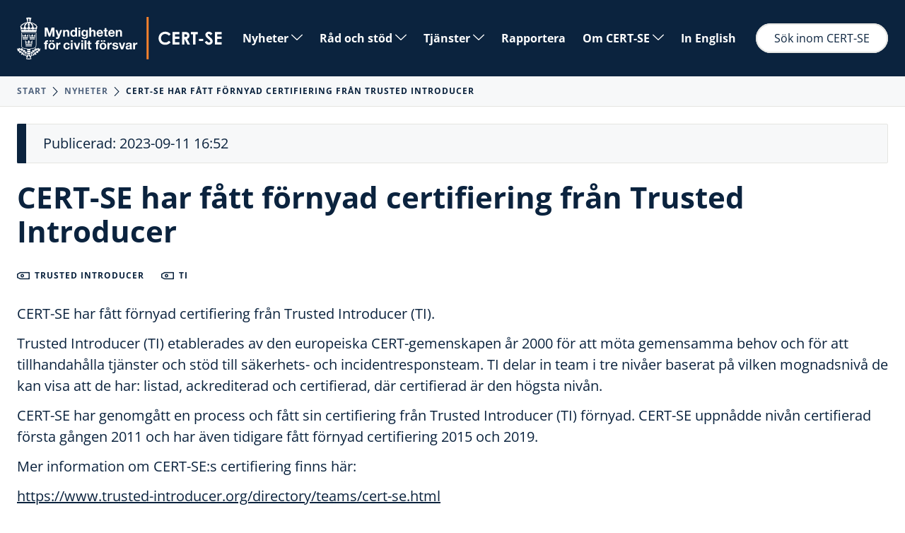

--- FILE ---
content_type: text/html
request_url: https://cert.se/2023/09/cert-se-har-fatt-fornyad-certifiering-fran-trusted-introducer
body_size: 3194
content:
<!DOCTYPE html>
<html lang="sv">

  <head>
  <meta charset="utf-8">
  <meta http-equiv="X-UA-Compatible" content="IE=edge">
  <meta name="viewport" content="width=device-width, initial-scale=1">
  <link rel="preload" href="/assets/css/main.css" as="style">

  
    
  <title>CERT-SE har fått förnyad certifiering från Trusted Introducer - CERT-SE</title>

  <meta property="og:title" content="CERT-SE har fått förnyad certifiering från Trusted Introducer - CERT-SE">
    
  
  <meta name="description" content="CERT-SE har fått förnyad certifiering från Trusted Introducer (TI).">
  <meta property="og:description" content="CERT-SE har fått förnyad certifiering från Trusted Introducer (TI).">
  <meta property="og:type" content="website">

  <link rel="stylesheet" href="/assets/css/main.css">
  <link rel="canonical" href="https://www.cert.se/2023/09/cert-se-har-fatt-fornyad-certifiering-fran-trusted-introducer.html">
  <link rel="alternate" type="application/atom+xml" title="CERT-SE" href="https://www.cert.se/feed/atom.xml">
  <link rel="apple-touch-icon" sizes="180x180" href="/assets/apple-touch-icon.png">
  <link rel="icon" type="image/png" sizes="32x32" href="/assets/favicon-32x32.png">
  <link rel="icon" type="image/png" sizes="16x16" href="/assets/favicon-16x16.png">
  <link rel="manifest" href="/site.webmanifest">
  <meta name="theme-color" content="#000">
</head>


  <body class="cert-se har fått förnyad certifiering från trusted introducer">

    <!--<div class="page-size"><span class="page-size-item"></span></div>-->
<header class="header header-cert-se har fått förnyad certifiering från trusted introducer">
	<div class="header-inner">
		<div class="header-brand">
			<a href="/" class="header-brand-logotype">
				<img src="/assets/images/mcf_cert-se_negativ_rgb.svg" alt="CERT-SE startsida" >
			</a>
		</div>

		<input type="checkbox" name="menu-tag" id="menu-tag">
		<label for="menu-tag" class="menu-tag"><span class="icon-bars"></span>Meny</label>

		<nav class="menu">
			<ul>
				
				
				
				<li class="menu-dropdown-item"><a href="/nyheter">Nyheter <span class="icon-chevron-down"></span></a>
					<ul class="menu-dropdown">
						
						
						<li class="menu-dropdown-item"><a href="/prenumerera">Prenumerera</a></li>
						
						
					</ul>
				</li>
				
				
				
				<li class="menu-dropdown-item"><a href="/rad-och-stod">Råd och stöd <span class="icon-chevron-down"></span></a>
					<ul class="menu-dropdown">
						
						
						<li class="menu-dropdown-item"><a href="/tema/ddos">Hantera överbelastningsangrepp (DDoS)</a></li>
						
						
						
						<li class="menu-dropdown-item"><a href="/tema/natfiske">Hantera nätfiske (phishing)</a></li>
						
						
						
						<li class="menu-dropdown-item"><a href="/tema/ransomware">Hantera utpressningsangrepp (ransomware)</a></li>
						
						
						
						<li class="menu-dropdown-item"><a href="/generella-rad">Generella råd</a></li>
						
						
					</ul>
				</li>
				
				
				
				<li class="menu-dropdown-item"><a href="/tjanster">Tjänster <span class="icon-chevron-down"></span></a>
					<ul class="menu-dropdown">
						
						
						<li class="menu-dropdown-item"><a href="/tjanster/ants">ANTS</a></li>
						
						
						
						<li class="menu-dropdown-item"><a href="/tjanster/skanning">Proaktiv skanning</a></li>
						
						
						
						<li class="menu-dropdown-item"><a href="/tjanster/misp-se">MISP-SE</a></li>
						
						
					</ul>
				</li>
				
				
				
				<li><a href="/rapportera">Rapportera</a></li>
				
				
				
				<li class="menu-dropdown-item"><a href="/om-cert-se">Om CERT-SE <span class="icon-chevron-down"></span></a>
					<ul class="menu-dropdown">
						
						
						<li class="menu-dropdown-item"><a href="/samverkan">Samverkan</a></li>
						
						
						
						<li class="menu-dropdown-item"><a href="/om-cert-se/lediga-jobb">Lediga jobb</a></li>
						
						
						
						<li class="menu-dropdown-item"><a href="/pgp">PGP</a></li>
						
						
						
						<li class="menu-dropdown-item"><a href="/kontakt">Kontakt</a></li>
						
						
					</ul>
				</li>
				
				
				
				<li><a href="/en">In English</a></li>
				
				
			</ul>
		</nav>

		<div class="header-search">
			<a href="/sök" class="input-search input-search-header">Sök inom CERT-SE</a>
			<!--<input type="search" class="input-search input-search-header" placeholder="Sök inom CERT-SE">-->
		</div>
	</div>
</header>





<div class="breadcrumb">
	<ul class="breadcrumb-list">
		<li class="breadcrumb-item"><a href="/">Start</a></li>

		
		<span class="icon-chevron-right"></span>
	  	<li class="breadcrumb-item"><a href="/nyheter">Nyheter</a></li>
		<span class="icon-chevron-right"></span>
	  	<li class="breadcrumb-item breadcrumb-item-last">CERT-SE har fått förnyad certifiering från Trusted Introducer</li>
	  	

	</ul>
</div>











    <div class="content">

  <div class="post">
    
    

    
    <div class="post-meta">
    
      <div class="post-meta-date">
        
        <span class="post-meta-date-item">Publicerad: 2023-09-11 16:52</span>
      </div>
    </div>

    <h1 class="title">CERT-SE har fått förnyad certifiering från Trusted Introducer</h1>

    <div class="tag-group">
      
      <span class="tag"><span class="icon-tag"></span>Trusted Introducer</span>
      
      <span class="tag"><span class="icon-tag"></span>TI</span>
      
    </div>

    <p>CERT-SE har fått förnyad certifiering från Trusted Introducer (TI).</p>

<p>Trusted Introducer (TI) etablerades av den europeiska CERT-gemenskapen år 2000 för att möta gemensamma behov och för att tillhandahålla tjänster och stöd till säkerhets- och incidentresponsteam. TI delar in team i tre nivåer baserat på vilken mognadsnivå de kan visa att de har: listad, ackrediterad och certifierad, där certifierad är den högsta nivån.</p>

<p>CERT-SE har genomgått en process och fått sin certifiering från Trusted Introducer (TI) förnyad. CERT-SE uppnådde nivån certifierad första gången 2011 och har även tidigare fått förnyad certifiering 2015 och 2019.</p>

<p>Mer information om CERT-SE:s certifiering finns här:</p>

<p><a href="https://www.trusted-introducer.org/directory/teams/cert-se.html">https://www.trusted-introducer.org/directory/teams/cert-se.html</a></p>

<p>Läs mer om Trusted Introducer här:</p>

<p><a href="https://www.trusted-introducer.org/">https://www.trusted-introducer.org/</a></p>

  </div>

  <aside class="sidebar">
	
	<div class="contact">
	<h3 class="contact-title">Kontakta oss - dygnet runt</h3>

	
	
	
	
	
	<p>CERT-SE är tillgängliga dygnet runt alla dagar på året för att kunna agera och inom vårt uppdrag hjälpa verksamheter som har drabbats av it-säkerhetsincidenter.</p>
	
	
	
	<div class="contact-column">
		<span class="contact-column-heading">telefon</span>
		
			<h3>010-240 40 40</h3>
		
	</div>
	
	
	
	
	<div class="contact-column">
		<span class="contact-column-heading">e-post</span>
		
			<h3><a href="mailto:cert@cert.se" target="_blank">cert@cert.se</a></h3>
		
	</div>
	
	
	

	<!--
		<h4>Cybersäkerhetsrådgivningen</h4>
	<p>Har du frågor om rapporteringsplikt enligt cybersäkerhetslagen, NIS2 eller beredskapsförordningen? Kontakta <a href="https://www.mcf.se/sv/verktyg--tjanster/cybersakerhetsradgivning/">Cybersäkerhetsrådgivningen vid Myndigheten för civilt försvar</a>.</p> -->
</div>


	
		<div class="sidebar-item">
    <h4>Fler nyheter</h4>

    <ul class="news-list news-list-sidebar">
        

        
        

        
<li class="news-list-item news-list-item-veckobrev">

  <div class="news-list-meta">
    
      <span class="news-list-meta-date">2026-01-30 14:50</span>
    
    
    
  </div>
  <a href="/2026/01/cert-se-veckobrev-v5.html" class="news-list-title">
    <h4>CERT-SE:s veckobrev v.5</h4>
  </a>
  <p>Denna vecka har det rapporterats om ett flertal sårbarheter, bland annat gällande nolldagssårbarheter i Microsoft Office...</p>
  <div class="tag-group">
    
    <span class="tag"><span class="icon-tag"></span>Veckobrev</span>
    
  </div>
</li>


        
        

        
<li class="news-list-item news-list-item-sårbarhet">
 
  <div class="news-list-meta">
    
      <span class="news-list-meta-date">2026-01-30 10:05</span>
    
    
    
  </div>
  <a href="/2026/01/kritiska-sarbarheter-i-ivanti-epmm.html" class="news-list-title">
    <h4>Kritiska sårbarheter i Ivanti EPMM</h4>
  </a>
  <p>Ivanti har publicerat säkerhetsuppdateringar för två kritiska sårbarheter i Ivanti Endpoint Manager Mobile (EPMM). [1]
</p>
  <div class="tag-group">
    
    <span class="tag"><span class="icon-tag"></span>Sårbarhet</span>
    
    <span class="tag"><span class="icon-tag"></span>Ivanti EPMM</span>
    
  </div>
</li>


        
        

        
<li class="news-list-item news-list-item-sårbarhet">
 
  <div class="news-list-meta">
    
      <span class="news-list-meta-date">2026-01-29 15:15</span>
    
    
    
  </div>
  <a href="/2026/01/kritisk-sarbarhet-i-solarwinds-web-help-desk.html" class="news-list-title">
    <h4>Kritiska sårbarheter i SolarWinds Web Help Desk</h4>
  </a>
  <p>SolarWinds har publicerat uppdateringar som åtgärdar följande fyra kritiska sårbarheter i SolarWinds Web Help Desk: ...</p>
  <div class="tag-group">
    
    <span class="tag"><span class="icon-tag"></span>Sårbarhet</span>
    
    <span class="tag"><span class="icon-tag"></span>SolarWinds</span>
    
  </div>
</li>


        
        

        
<li class="news-list-item news-list-item-sårbarhet">
 
  <div class="news-list-meta">
    
      <span class="news-list-meta-date">2026-01-27 12:30</span>
    
    
    
  </div>
  <a href="/2026/01/allvarlig-nolldagssarbarhet-i-microsoft-office.html" class="news-list-title">
    <h4>Allvarlig nolldagssårbarhet i Microsoft Office</h4>
  </a>
  <p>Microsoft har publicerat information om en nolldagssårbarhet i Microsoft Office som exploateras av hotaktörer [1]. Sårbarheten...</p>
  <div class="tag-group">
    
    <span class="tag"><span class="icon-tag"></span>Sårbarhet</span>
    
    <span class="tag"><span class="icon-tag"></span>Microsoft</span>
    
    <span class="tag"><span class="icon-tag"></span>Office</span>
    
  </div>
</li>


        
        

        
<li class="news-list-item news-list-item-veckobrev">

  <div class="news-list-meta">
    
      <span class="news-list-meta-date">2026-01-23 15:25</span>
    
    
    
  </div>
  <a href="/2026/01/cert-se-veckobrev-v4.html" class="news-list-title">
    <h4>CERT-SE:s veckobrev v.4</h4>
  </a>
  <p>EU-kommissionen har under veckan presenterat ett nytt cybersäkerhetspaket, där cybersäkerhetsmyndigheten ENISA får en tydlig förstärkning. Detta...</p>
  <div class="tag-group">
    
    <span class="tag"><span class="icon-tag"></span>Veckobrev</span>
    
  </div>
</li>


        
    </ul>

    <div class="button-group">
        <a href="/nyheter" class="button button-primary">Nyheter<span class="icon-chevron-right"></span></a>
    </div>
</div>
		<div class="sidebar-item">
	<h4>Prenumerera</h4>
	<p>CERT-SE gör utskick via e-post - CERT-SE:s veckobrev med samlad omvärldsbevakning, blixtmeddelanden vid kännedom om allvarliga hot, säkerhetsbrister eller sårbarheter.</p>

	<div class="button-group">
		<a href="/prenumerera/" class="button button-primary">Prenumerera<span class="icon-chevron-right"></span></a>
	</div>
</div>

	
	
	

</aside>


</div>

    <footer class="footer">
	<div class="footer-inner">
		
		
		<div class="footer-inner-column">
			<h4>Om CERT-SE</h4>
			<ul>
				
				<li><a href="/om-cert-se">Vårt uppdrag</a></li>
				
				<li><a href="/kontakt">Kontakta oss</a></li>
				
				<li><a href="/tillganglighetsredogorelse">Tillgänglighetsredogörelse</a></li>
				
			</ul>
		</div>
		
		<div class="footer-inner-column">
			<h4>Prenumerera</h4>
			<ul>
				
				<li><a href="/prenumerera">Prenumerera</a></li>
				
			</ul>
		</div>
		

		
		<div class="footer-inner-column footer-contact">
			<h4>Kontaktdetaljer</h4>
			
			<ul>
				<li class="heading">telefon</li>
				
				<li>010-240 40 40</li>
				
			</ul>
			
			<ul>
				<li class="heading">Myndigheten för civilt försvars presstjänst</li>
				
				<li>010-240 44 44</li>
				
			</ul>
			
			<ul>
				<li class="heading">e-post</li>
				
				<li><a href="mailto:cert@cert.se" target="_blank">cert@cert.se</a></li>
				
			</ul>
			
			<ul>
				<li class="heading">PGP-nyckel</li>
				
				<li><a href="https://www.cert.se/cert_at_cert.se.pgp" target="_blank">pgp-nyckel</a></li>
				
			</ul>
			
		</div>


	</div>

	<div class="footer-brand">
		<a href="/" class="footer-brand-logotype">
			<img src="/assets/images/mcf_cert-se_negativ_rgb.svg"CERT-SE startsida">
		</a>
	</div>
	
	<div class="footer-brand">
		<a href="https://www.first.org/" class="footer-brand-badge">
			<img class="footer-brand-badge" src="/assets/images/first-org-negative-RGB.svg" alt="Firsts logotyp">
		</a>
		<a href="https://www.trusted-introducer.org/" class="footer-brand-badge">
			<img class="footer-brand-badge" src="/assets/images/badge-ti.png" alt="Trusted Introducers logotyp">
		</a>
	</div>
</footer>





  </body>

</html>

--- FILE ---
content_type: image/svg+xml
request_url: https://cert.se/assets/images/first-org-negative-RGB.svg
body_size: 3290
content:
<?xml version="1.0" encoding="utf-8"?>
<!-- Generator: Adobe Illustrator 27.3.1, SVG Export Plug-In . SVG Version: 6.00 Build 0)  -->
<svg version="1.1" id="Camada_1" xmlns="http://www.w3.org/2000/svg" xmlns:xlink="http://www.w3.org/1999/xlink" x="0px" y="0px"
	 viewBox="0 0 467.4 201.4" style="enable-background:new 0 0 467.4 201.4;" xml:space="preserve">
<style type="text/css">
	.st0{fill-rule:evenodd;clip-rule:evenodd;fill:none;}
	.st1{fill-rule:evenodd;clip-rule:evenodd;fill:#FFFFFF;}
	.st2{fill-rule:evenodd;clip-rule:evenodd;fill:#FF8000;}
	.st3{fill:#FF8000;}
</style>
<g>
	<rect x="-0.5" class="st0" width="467.4" height="201.4"/>
	<g>
		<g>
			<polygon class="st1" points="404,43.5 404.8,43.5 404.8,37.6 406.4,37.6 406.4,36.9 402.4,36.9 402.4,37.6 404,37.6 			"/>
			<polygon class="st1" points="407.4,43.5 408.2,43.5 408.2,37.8 408.2,37.8 410.1,43.5 410.7,43.5 412.7,37.8 412.7,37.8 
				412.7,43.5 413.5,43.5 413.5,36.9 412.2,36.9 410.5,42.2 410.4,42.2 408.7,36.9 407.4,36.9 			"/>
			<polygon class="st1" points="174.3,72.6 165.4,127.3 190.7,127.3 199.5,72.6 			"/>
			<path class="st1" d="M289.9,72.6c0.4,3.1,1.3,5.6,2.7,8.1c2.5,4.3,6.3,7.8,10.6,11.5c1.4,1.1,2.7,2.2,3.6,3.5
				c1,1.3,1.5,2.9,1.2,5c-0.6,3.9-5,6-8.4,6c-6.5,0-11.7-5-14.4-10.1l-4.6,28.2c5.6,2.4,11.9,3.7,18.4,3.7c17.6,0,32-13.4,34.7-30.2
				c1.1-6.8,0.3-11.6-2-15.7c-2-3.8-5.2-6.8-9.5-10.1H289.9z"/>
			<polygon class="st1" points="344.5,127.3 369.8,127.3 378.6,72.6 353.3,72.6 			"/>
			<path class="st1" d="M323.4,37.1c-15.8,0-25.4,8.5-30.1,18.2h103l3-18.2H323.4z"/>
			<path class="st1" d="M278,55.3c-2.3-14.1-15.5-18.2-33.2-18.2h-24.4l-3,18.2L278,55.3z"/>
			<path class="st1" d="M276.4,72.6h-25.6H240h-25.5l-8.8,54.8h25l6.1-37.7l0.3,0l7.9,37.7h27.4l-12.6-37.7
				C268.2,86.5,273.7,80.1,276.4,72.6"/>
			<path class="st1" d="M258.2,151c2,16.1-14.7,20.2-23.1,20.3c-23.6,0.4-61-12.4-95.3-35.7c-4.9-3.3-9.6-6.7-14-10.1l6-32.8h23.9
				l3.4-20.2l-23.9,0.1l2.7-17.3l23.9-0.1l3-18.2h-50.4L103.2,106C78.6,81.5,67.5,57.3,76.7,41c4.8-8.5,13.5-10.4,33.4-8.6
				c-24.4-9.9-57-11.2-65.7,1.7c-13.7,20.6,12.1,68.4,77.2,108.7c58,35.9,108.6,45.9,129.9,33.6c2.6-1.5,4.9-4,6-5.7
				C260.1,166.5,261.9,158.3,258.2,151"/>
		</g>
		<g>
			<polygon class="st2" points="205.2,37 202.3,55.2 177.1,55.2 180.1,37 			"/>
			<g>
				<polygon class="st3" points="166,146.4 163.1,146.4 165,132.7 167.9,132.7 				"/>
				<path class="st3" d="M183.5,136.3c0.4,0.5,0.6,1.1,0.6,1.9c0,0.3,0,0.5,0,0.7l-1.1,7.5h-2.7l1-7c0-0.1,0-0.3,0-0.6
					c0-0.4-0.1-0.6-0.2-0.7c-0.1-0.1-0.3-0.2-0.6-0.2c-0.7,0-1.4,0.8-2.2,2.5l-0.8,6h-2.7l1-7c0-0.3,0-0.4,0-0.5
					c0-0.4-0.1-0.6-0.2-0.7c-0.1-0.1-0.3-0.2-0.6-0.2c-0.4,0-0.7,0.2-1.1,0.7c-0.4,0.5-0.8,1.1-1.1,1.9l-0.8,5.9h-2.8l1.5-10.4h2.4
					l-0.1,1.8c0.4-0.7,0.9-1.2,1.5-1.5c0.6-0.4,1.2-0.6,1.8-0.6c0.6,0,1.1,0.2,1.5,0.5c0.4,0.3,0.7,0.8,0.8,1.5
					c0.4-0.6,0.9-1.1,1.5-1.5c0.6-0.3,1.2-0.5,1.8-0.5C182.5,135.6,183.1,135.8,183.5,136.3"/>
				<path class="st3" d="M195.5,136.7c0.6,0.7,0.8,1.7,0.8,3c0,1.1-0.2,2.2-0.6,3.3c-0.4,1.1-1,2-1.8,2.7c-0.8,0.7-1.9,1.1-3.2,1.1
					c-0.7,0-1.3-0.1-1.9-0.3l-0.6,4l-2.8,0.3l2.1-14.8h2.4l0,1.2c0.9-1,2-1.5,3.1-1.5C194.1,135.6,194.9,136,195.5,136.7 M189.9,139
					l-0.7,5.4c0.5,0.2,1,0.3,1.5,0.3c0.7,0,1.2-0.3,1.6-0.8c0.4-0.5,0.7-1.1,0.9-1.9c0.2-0.8,0.3-1.5,0.3-2.3c0-1.3-0.5-2-1.4-2
					C191.3,137.7,190.6,138.1,189.9,139"/>
				<path class="st3" d="M205.9,135.8l-0.8,2.7c-0.3-0.1-0.6-0.1-0.9-0.1c-0.6,0-1.1,0.3-1.5,0.8c-0.4,0.5-0.8,1.3-1.2,2.2l-0.7,5
					h-2.8l1.5-10.4h2.4l-0.1,2c0.4-0.7,0.8-1.3,1.3-1.7c0.5-0.4,1.1-0.6,1.6-0.6C205.2,135.6,205.5,135.7,205.9,135.8"/>
				<path class="st3" d="M214.9,136.8c0.7,0.8,1.1,1.8,1.1,3.2c0,1-0.2,2.1-0.6,3.1c-0.4,1-1,1.9-1.8,2.6c-0.9,0.7-2,1-3.3,1
					c-1.3,0-2.4-0.4-3.1-1.2c-0.7-0.8-1.1-1.9-1.1-3.2c0-1,0.2-2.1,0.6-3.1c0.4-1,1-1.9,1.8-2.5c0.9-0.7,2-1,3.3-1
					C213.1,135.6,214.2,136,214.9,136.8 M209.5,139.2c-0.4,1-0.6,2.1-0.6,3.3c0,0.7,0.1,1.3,0.4,1.6c0.3,0.3,0.7,0.5,1.2,0.5
					c0.7,0,1.2-0.3,1.6-0.8c0.4-0.5,0.7-1.1,0.8-1.9c0.2-0.7,0.2-1.4,0.2-2.1c0-0.7-0.1-1.3-0.4-1.6c-0.3-0.3-0.7-0.5-1.2-0.5
					C210.6,137.7,209.9,138.2,209.5,139.2"/>
				<polygon class="st3" points="222.7,146.4 219.4,146.4 217.5,135.9 220.4,135.9 221.3,144.2 224.5,135.9 227.4,135.9 				"/>
				<path class="st3" d="M230.5,146.4h-2.8l1.5-10.4h2.8L230.5,146.4z M232.3,131c0.3,0.3,0.4,0.6,0.4,1c0,0.5-0.2,0.9-0.5,1.3
					c-0.4,0.4-0.8,0.5-1.3,0.5c-0.5,0-0.8-0.1-1.1-0.4c-0.3-0.3-0.4-0.6-0.4-1.1c0-0.5,0.2-0.9,0.5-1.3c0.4-0.3,0.8-0.5,1.3-0.5
					C231.7,130.6,232.1,130.7,232.3,131"/>
				<path class="st3" d="M242.7,136.3c0.4,0.4,0.6,1.1,0.6,1.9c0,0.2,0,0.4-0.1,0.7l-1,7.5h-2.8l1-7c0-0.3,0-0.4,0-0.5
					c0-0.4-0.1-0.6-0.2-0.7c-0.1-0.1-0.3-0.2-0.6-0.2c-0.8,0-1.7,0.9-2.6,2.6l-0.8,5.9h-2.8l1.5-10.4h2.4l-0.1,1.9
					c0.5-0.7,1-1.2,1.6-1.6c0.6-0.4,1.3-0.6,1.9-0.6C241.7,135.6,242.3,135.8,242.7,136.3"/>
				<path class="st3" d="M255.4,136.7l-1.3,9c-0.3,1.8-0.8,3-1.7,3.8c-0.9,0.8-2.1,1.2-3.6,1.2c-0.6,0-1.3-0.1-2-0.3
					c-0.7-0.2-1.3-0.5-1.9-0.8l0.9-1.9c1,0.6,1.9,0.8,2.8,0.8c0.7,0,1.3-0.2,1.8-0.5c0.5-0.3,0.8-1,0.9-2l0.2-1.1
					c-0.4,0.4-0.8,0.8-1.3,1c-0.5,0.3-1,0.4-1.5,0.4c-1.1,0-1.9-0.4-2.5-1.1c-0.6-0.7-0.9-1.7-0.9-2.9c0-1.1,0.2-2.1,0.6-3.2
					c0.4-1,1.1-1.9,1.9-2.6c0.9-0.7,2-1,3.4-1C252.8,135.6,254.1,136,255.4,136.7 M249.5,138.4c-0.5,0.5-0.8,1.1-1,1.8
					c-0.2,0.7-0.3,1.4-0.3,2.2c0,0.7,0.1,1.2,0.4,1.5c0.2,0.3,0.6,0.5,1,0.5c0.7,0,1.5-0.5,2.2-1.6l0.7-4.8
					c-0.4-0.1-0.9-0.2-1.3-0.2C250.6,137.6,250,137.9,249.5,138.4"/>
				<path class="st3" d="M272.6,134.2l-1.6,1.6c-0.4-0.4-0.8-0.7-1.3-0.9c-0.4-0.2-0.9-0.3-1.5-0.3c-0.7,0-1.2,0.2-1.6,0.5
					c-0.4,0.3-0.6,0.7-0.6,1.2c0,0.3,0.1,0.5,0.2,0.7c0.1,0.2,0.4,0.4,0.7,0.5c0.3,0.2,0.8,0.4,1.4,0.6c1.1,0.4,2,0.9,2.6,1.4
					c0.6,0.6,0.9,1.4,0.9,2.4c0,0.7-0.2,1.5-0.6,2.2c-0.4,0.7-1,1.3-1.8,1.8c-0.9,0.5-2,0.7-3.3,0.7c-1.1,0-2-0.2-2.8-0.5
					c-0.8-0.4-1.5-0.8-2-1.4l1.7-1.7c0.9,0.9,1.9,1.4,3.1,1.4c0.8,0,1.4-0.2,1.9-0.5c0.5-0.4,0.7-0.9,0.7-1.5c0-0.5-0.2-0.9-0.5-1.2
					c-0.3-0.3-0.9-0.6-1.7-0.9c-1.2-0.4-2.2-0.9-2.7-1.5c-0.6-0.6-0.9-1.4-0.9-2.3c0-0.7,0.2-1.3,0.6-2c0.4-0.6,0.9-1.2,1.7-1.6
					c0.8-0.4,1.7-0.6,2.9-0.6C270.1,132.4,271.5,133,272.6,134.2"/>
				<path class="st3" d="M281.4,141.3c-1.2,0.6-2.8,1-4.9,1.2c0.1,1.3,0.7,2,1.9,2c0.4,0,0.9-0.1,1.3-0.2s0.9-0.4,1.4-0.7l1,1.7
					c-1.3,0.9-2.6,1.4-4.1,1.4s-2.5-0.4-3.3-1.2c-0.8-0.8-1.1-1.8-1.1-3.2c0-1,0.2-2.1,0.6-3.1c0.4-1,1-1.9,1.9-2.6
					c0.9-0.7,2-1,3.3-1c1.2,0,2.1,0.3,2.7,0.8c0.6,0.5,1,1.2,1,2C283.2,139.8,282.6,140.7,281.4,141.3 M279.5,140
					c0.6-0.4,0.9-0.9,0.9-1.5c0-0.3-0.1-0.5-0.3-0.7c-0.2-0.2-0.5-0.3-0.9-0.3c-0.7,0-1.3,0.3-1.8,0.9c-0.4,0.6-0.7,1.4-0.9,2.3
					C277.9,140.7,278.9,140.4,279.5,140"/>
				<path class="st3" d="M293.6,136.9l-1.4,1.6c-0.3-0.3-0.6-0.5-0.9-0.6c-0.3-0.1-0.6-0.2-1-0.2c-1,0-1.7,0.5-2.2,1.4
					c-0.4,0.9-0.7,2-0.7,3.2c0,0.7,0.1,1.3,0.4,1.6c0.3,0.3,0.7,0.5,1.3,0.5c0.4,0,0.7-0.1,1-0.2c0.3-0.1,0.7-0.3,1.1-0.6l1,1.8
					c-1.1,0.8-2.3,1.2-3.5,1.2c-1.3,0-2.4-0.4-3.2-1.2c-0.8-0.8-1.1-1.9-1.1-3.3c0-1,0.2-2,0.6-3c0.4-1,1-1.9,1.9-2.6
					c0.9-0.7,1.9-1,3.2-1C291.6,135.6,292.7,136,293.6,136.9"/>
				<path class="st3" d="M302.8,146.4h-2.4l0.1-1.6c-1,1.3-2.1,1.9-3.3,1.9c-0.8,0-1.5-0.2-1.9-0.7c-0.4-0.5-0.6-1.1-0.6-1.9
					c0-0.2,0-0.5,0.1-0.7l1-7.4h2.8l-1,7c0,0.3,0,0.4,0,0.5c0,0.4,0.1,0.6,0.2,0.7c0.1,0.1,0.3,0.2,0.6,0.2c0.4,0,0.8-0.2,1.2-0.5
					c0.4-0.3,0.7-0.8,1.1-1.4l0.9-6.6h2.8L302.8,146.4z"/>
				<path class="st3" d="M313.7,135.8l-0.8,2.7c-0.3-0.1-0.6-0.1-0.9-0.1c-0.6,0-1.1,0.3-1.5,0.8c-0.4,0.5-0.8,1.3-1.2,2.2l-0.7,5
					h-2.8l1.5-10.4h2.4l-0.1,2c0.4-0.7,0.8-1.3,1.3-1.7c0.5-0.4,1.1-0.6,1.6-0.6C313,135.6,313.4,135.7,313.7,135.8"/>
				<path class="st3" d="M316.8,146.4h-2.8l1.5-10.4h2.8L316.8,146.4z M318.7,131c0.3,0.3,0.4,0.6,0.4,1c0,0.5-0.2,0.9-0.5,1.3
					c-0.4,0.4-0.8,0.5-1.3,0.5c-0.5,0-0.8-0.1-1.1-0.4c-0.3-0.3-0.4-0.6-0.4-1.1c0-0.5,0.2-0.9,0.5-1.3c0.4-0.3,0.8-0.5,1.3-0.5
					C318.1,130.6,318.4,130.7,318.7,131"/>
				<path class="st3" d="M323.4,143.1c0,0.2,0,0.4,0,0.5c0,0.3,0.1,0.5,0.2,0.7c0.1,0.1,0.3,0.2,0.6,0.2c0.4,0,0.8-0.1,1.3-0.4
					l0.7,1.8c-0.4,0.2-0.9,0.4-1.3,0.6c-0.5,0.1-0.9,0.2-1.4,0.2c-0.9,0-1.7-0.3-2.1-0.7c-0.5-0.5-0.7-1.2-0.7-2.1
					c0-0.3,0-0.5,0.1-0.8l0.7-5.2h-1.5l0.3-2h1.7l0.6-2.3l2.3-0.3l-0.4,2.6h2.4l-0.6,2h-2.1L323.4,143.1z"/>
				<path class="st3" d="M333.1,146.4c-0.6,1.3-1.4,2.3-2.4,3c-1,0.7-2.3,1.1-3.8,1.2l-0.1-2c1-0.1,1.8-0.4,2.3-0.7
					c0.5-0.3,1-0.9,1.4-1.6l-1,0l-1.7-10.4h2.9l0.9,8.6l3.4-8.6h2.9L333.1,146.4z"/>
				<polygon class="st3" points="353.4,135 350,135 348.4,146.4 345.6,146.4 347.2,135 343.6,135 343.9,132.7 354,132.7 				"/>
				<path class="st3" d="M361.3,136.8c0.7,0.8,1.1,1.8,1.1,3.2c0,1-0.2,2.1-0.6,3.1c-0.4,1-1,1.9-1.8,2.6c-0.9,0.7-2,1-3.3,1
					c-1.3,0-2.4-0.4-3.1-1.2c-0.7-0.8-1.1-1.9-1.1-3.2c0-1,0.2-2.1,0.6-3.1c0.4-1,1-1.9,1.8-2.5c0.9-0.7,2-1,3.3-1
					C359.5,135.6,360.6,136,361.3,136.8 M355.9,139.2c-0.4,1-0.6,2.1-0.6,3.3c0,0.7,0.1,1.3,0.4,1.6c0.3,0.3,0.7,0.5,1.2,0.5
					c0.7,0,1.2-0.3,1.6-0.8c0.4-0.5,0.7-1.1,0.8-1.9c0.2-0.7,0.2-1.4,0.2-2.1c0-0.7-0.1-1.3-0.4-1.6c-0.3-0.3-0.7-0.5-1.2-0.5
					C357,137.7,356.3,138.2,355.9,139.2"/>
				<path class="st3" d="M374.3,136.7l-1.3,9c-0.2,1.8-0.8,3-1.7,3.8c-0.9,0.8-2.1,1.2-3.6,1.2c-0.6,0-1.3-0.1-2-0.3
					c-0.7-0.2-1.3-0.5-1.9-0.8l0.9-1.9c1,0.6,1.9,0.8,2.8,0.8c0.7,0,1.3-0.2,1.8-0.5c0.5-0.3,0.8-1,0.9-2l0.2-1.1
					c-0.4,0.4-0.8,0.8-1.3,1c-0.5,0.3-1,0.4-1.5,0.4c-1.1,0-1.9-0.4-2.5-1.1c-0.6-0.7-0.9-1.7-0.9-2.9c0-1.1,0.2-2.1,0.6-3.2
					c0.4-1,1.1-1.9,1.9-2.6c0.9-0.7,2-1,3.4-1C371.6,135.6,373,136,374.3,136.7 M368.4,138.4c-0.5,0.5-0.8,1.1-1,1.8
					c-0.2,0.7-0.3,1.4-0.3,2.2c0,0.7,0.1,1.2,0.4,1.5c0.2,0.3,0.6,0.5,1,0.5c0.7,0,1.5-0.5,2.2-1.6l0.7-4.8
					c-0.4-0.1-0.9-0.2-1.3-0.2C369.4,137.6,368.9,137.9,368.4,138.4"/>
				<path class="st3" d="M383.7,141.3c-1.2,0.6-2.8,1-4.9,1.2c0.1,1.3,0.7,2,1.9,2c0.4,0,0.9-0.1,1.3-0.2c0.4-0.2,0.9-0.4,1.4-0.7
					l1,1.7c-1.3,0.9-2.6,1.4-4.1,1.4c-1.4,0-2.5-0.4-3.3-1.2c-0.8-0.8-1.1-1.8-1.1-3.2c0-1,0.2-2.1,0.6-3.1c0.4-1,1-1.9,1.9-2.6
					c0.9-0.7,2-1,3.3-1c1.2,0,2.1,0.3,2.7,0.8c0.6,0.5,1,1.2,1,2C385.6,139.8,384.9,140.7,383.7,141.3 M381.8,140
					c0.6-0.4,0.9-0.9,0.9-1.5c0-0.3-0.1-0.5-0.3-0.7c-0.2-0.2-0.5-0.3-0.9-0.3c-0.7,0-1.3,0.3-1.8,0.9c-0.4,0.6-0.7,1.4-0.9,2.3
					C380.3,140.7,381.2,140.4,381.8,140"/>
				<path class="st3" d="M390.4,143.1c0,0.2,0,0.4,0,0.5c0,0.3,0.1,0.5,0.2,0.7c0.1,0.1,0.3,0.2,0.6,0.2c0.4,0,0.8-0.1,1.3-0.4
					l0.7,1.8c-0.4,0.2-0.9,0.4-1.3,0.6c-0.5,0.1-0.9,0.2-1.4,0.2c-0.9,0-1.7-0.3-2.1-0.7c-0.5-0.5-0.7-1.2-0.7-2.1
					c0-0.3,0-0.5,0.1-0.8l0.7-5.2h-1.5l0.3-2h1.7l0.6-2.3l2.3-0.3l-0.4,2.6h2.4l-0.6,2h-2.1L390.4,143.1z"/>
				<path class="st3" d="M403.8,136.3c0.4,0.4,0.6,1.1,0.6,1.9c0,0.3,0,0.5,0,0.7l-1.1,7.5h-2.7l1-7c0-0.3,0-0.4,0-0.5
					c0-0.6-0.2-1-0.7-1c-0.9,0-1.7,0.9-2.6,2.6l-0.8,5.9h-2.7l2-14.6l2.8-0.3l-0.9,6.2c0.4-0.6,0.9-1.2,1.5-1.5
					c0.6-0.4,1.2-0.6,1.9-0.6C402.8,135.6,403.4,135.8,403.8,136.3"/>
				<path class="st3" d="M414.1,141.3c-1.2,0.6-2.8,1-4.9,1.2c0.1,1.3,0.7,2,1.9,2c0.4,0,0.9-0.1,1.3-0.2s0.9-0.4,1.4-0.7l1,1.7
					c-1.3,0.9-2.6,1.4-4.1,1.4c-1.4,0-2.5-0.4-3.3-1.2c-0.8-0.8-1.1-1.8-1.1-3.2c0-1,0.2-2.1,0.6-3.1c0.4-1,1-1.9,1.9-2.6
					c0.9-0.7,2-1,3.3-1c1.2,0,2.1,0.3,2.7,0.8c0.6,0.5,1,1.2,1,2C416,139.8,415.3,140.7,414.1,141.3 M412.2,140
					c0.6-0.4,0.9-0.9,0.9-1.5c0-0.3-0.1-0.5-0.3-0.7c-0.2-0.2-0.5-0.3-0.9-0.3c-0.7,0-1.3,0.3-1.8,0.9c-0.4,0.6-0.7,1.4-0.9,2.3
					C410.7,140.7,411.6,140.4,412.2,140"/>
				<path class="st3" d="M425.2,135.8l-0.8,2.7c-0.3-0.1-0.6-0.1-0.9-0.1c-0.6,0-1.1,0.3-1.5,0.8c-0.4,0.5-0.8,1.3-1.2,2.2l-0.7,5
					h-2.8l1.5-10.4h2.4l-0.1,2c0.4-0.7,0.8-1.3,1.3-1.7c0.5-0.4,1.1-0.6,1.6-0.6C424.5,135.6,424.8,135.7,425.2,135.8"/>
			</g>
		</g>
	</g>
</g>
</svg>
